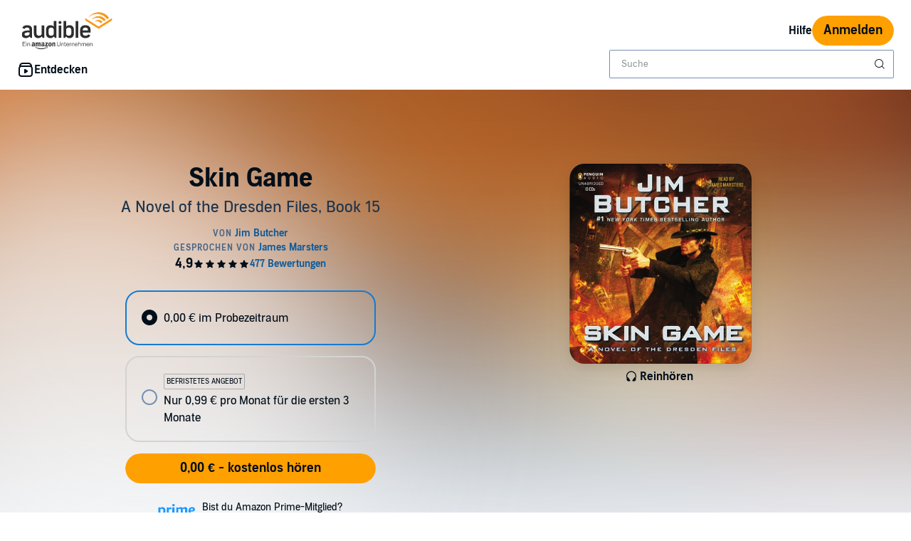

--- FILE ---
content_type: text/css
request_url: https://m.media-amazon.com/images/I/21Gd70QJKAL.css?AUIClients/AudibleWebSpecialPromoAssets
body_size: 733
content:
#sp-floating-cart{position:fixed;bottom:0;width:100%;background-color:#1a1c1d;z-index:9998;box-shadow:0 1px 4px 0 #ccc;transition:max-height .4s,height .4s}#sp-floating-cart #cart-normal{background-color:#1a1c1d}#sp-floating-cart #cart-normal .cart-item-normal{border:1px dashed #fff;margin-right:4px;opacity:.4}#sp-floating-cart #cart-normal .cart-item-normal.added{border:.5px solid #AAACAE;opacity:1}#sp-floating-cart #cart-normal #freebook-placeholder-normal{margin:0 auto;width:30px;line-height:57px;font-size:16px;color:#ccc}#sp-floating-cart #cart-normal #cart-app-content{text-align:center}#sp-floating-cart #cart-normal #cart-app-content #launchApp{width:65%;display:block;margin:0 auto 10px}#sp-floating-cart #cart-normal .item-title{white-space:nowrap;overflow:hidden}#sp-floating-cart #cart-normal .removeFromSpecialPromoTrayBtn{border:none;background:0 0;height:48px;line-height:48px}#sp-floating-cart #cart-normal .spinner:not(:required){-webkit-animation:spinner 1s infinite linear;-moz-animation:spinner 1s infinite linear;-ms-animation:spinner 1s infinite linear;-o-animation:spinner 1s infinite linear;animation:spinner 1s infinite linear;display:inline-block}#sp-floating-cart #cart-normal .sp-cart-item-rows{display:flex;align-items:center}#sp-floating-cart #cart-small{background-color:#1a1c1d}#sp-floating-cart #cart-small .cart-item-small{border:1px dashed #fff;margin:auto;opacity:.4}#sp-floating-cart #cart-small .cart-item-small.added{opacity:1;border:.5px solid #AAACAE}#sp-floating-cart #cart-small .cart-item-small.dim{opacity:.4}#sp-floating-cart #cart-small .cart-item-small.dim-off{opacity:1}#sp-floating-cart .cart-item-placeholder{width:100%;text-align:center;margin-bottom:3px}#sp-floating-cart .cart-book-icon{background-image:url(https://m.media-amazon.com/images/G/01/audiblemobile/store/image/mobile-store/wasabi/bogo/bookIconAt100.svg);background-repeat:no-repeat;display:inline-block}#sp-floating-cart #sp-dim-overlay{position:fixed;top:0;bottom:0;width:100%;height:100%;background-color:#000;opacity:.65;z-index:500}#sp-floating-cart .fold-btns{cursor:pointer;border:none;background:0 0}@-webkit-keyframes zoomIn{0%{-webkit-transform:scale(.1,.1);-moz-transform:scale(.1,.1);-ms-transform:scale(.1,.1);-o-transform:scale(.1,.1);transform:scale(.1,.1);opacity:.2}100%{-webkit-transform:scale(1,1);-moz-transform:scale(1,1);-ms-transform:scale(1,1);-o-transform:scale(1,1);transform:scale(1,1);opacity:1}}@-moz-keyframes zoomIn{0%{-webkit-transform:scale(.1,.1);-moz-transform:scale(.1,.1);-ms-transform:scale(.1,.1);-o-transform:scale(.1,.1);transform:scale(.1,.1);opacity:.2}100%{-webkit-transform:scale(1,1);-moz-transform:scale(1,1);-ms-transform:scale(1,1);-o-transform:scale(1,1);transform:scale(1,1);opacity:1}}@-o-keyframes zoomIn{0%{-webkit-transform:scale(.1,.1);-moz-transform:scale(.1,.1);-ms-transform:scale(.1,.1);-o-transform:scale(.1,.1);transform:scale(.1,.1);opacity:.2}100%{-webkit-transform:scale(1,1);-moz-transform:scale(1,1);-ms-transform:scale(1,1);-o-transform:scale(1,1);transform:scale(1,1);opacity:1}}@keyframes zoomIn{0%{-webkit-transform:scale(.1,.1);-moz-transform:scale(.1,.1);-ms-transform:scale(.1,.1);-o-transform:scale(.1,.1);transform:scale(.1,.1);opacity:.2}100%{-webkit-transform:scale(1,1);-moz-transform:scale(1,1);-ms-transform:scale(1,1);-o-transform:scale(1,1);transform:scale(1,1);opacity:1}}.zoom-in{-webkit-animation:zoomIn .8s ease-in-out 0s 1 forwards;-moz-animation:zoomIn .8s ease-in-out 0s 1 forwards;-ms-animation:zoomIn .8s ease-in-out 0s 1 forwards;-o-animation:zoomIn .8s ease-in-out 0s 1 forwards;animation:zoomIn .8s ease-in-out 0s 1 forwards}#sp-floating-cart{padding-left:10%;padding-right:10%;max-height:108px}#sp-floating-cart #cart-normal #cart-title-bar{height:40px}#sp-floating-cart #cart-normal .cart-item-normal{width:48px;height:48px}#sp-floating-cart .cart-item-placeholder{line-height:48px}#sp-floating-cart .cart-book-icon{margin:13px;width:20px;height:20px}#sp-floating-cart #cart-small .cart-item-small{width:48px;height:48px}#sp-floating-cart .cart-item-parent-column{min-width:48px}.hero-content{overflow-x:hidden}

--- FILE ---
content_type: application/x-javascript
request_url: https://m.media-amazon.com/images/I/11qya9n3M-L.js?AUIClients/AudibleWebNotificationAssets
body_size: 946
content:
'use strict';(function(f){var e=window.AmazonUIPageJS||window.P,g=e._namespace||e.attributeErrors,c=g?g("AudibleWebNotificationAssets",""):e;c.guardFatal?c.guardFatal(f)(c,window):c.execute(function(){f(c,window)})})(function(f,e,g){f.when("Polyfills").execute(function(){function c(a){return(a=a.closest(".bc-expander-inactive"))?(a.classList.remove("bc-expander-inactive"),!0):!1}function h(a){a.scrollIntoView(!0)}function b(){var a;if((a=location.hash&&location.hash.replace(/^#/,""))&&(a=document.getElementById(a))&&
c(a))return setTimeout(h.bind(null,a),100),!0;if(a=(a=location.search&&location.search.match(m))&&a[1])if(a=document.getElementById(a))return c(a)?setTimeout(h.bind(null,a),100):h(a),!0;return!1}if("scrollIntoView"in HTMLElement.prototype){var m=/^\?(?:.*&)?jumpTo=([^&]*)/;"onhashchange"in e&&e.addEventListener("onhashchange",b);b()||f.when("ready").execute(b)}});"use strict";f.when("AudiblejQuery","toastMessage","refMarkers","modal").execute(function(c,f,b,m){function a(a){"undefined"===typeof _satellite?
console.log("_satellite is undefined, not sending tracking key."):_satellite.track(a)}function g(a,c){d&&"AuthLoginNotification"===d?b.post(b._isMobile()?"adbl_mw_auth_banner_dismiss":"adbl_dt_auth_banner_dismiss"):a?b.post(b.build(a,c.get(0))):b.post(b.build("audibleNotification",c.get(0)))}function h(a){var d={},f="/account/notification/hide?ref\x3d"+(a?b.build(a,l.get(0)):b.build("audibleNotification",l.get(0)));d["notification-type"]=a;c.ajax({url:f,data:d,dataType:"json",method:"POST",success:function(a){},
error:function(a,c,b){console.error(b)}})}var k=c(document),n=c(".inline-customer-notification-banner-wrapper"),l=c(".customer-notification-banner"),p=k.find('.modalTrigger [data\x3d"notificationModal"]'),d=l.find("input[name\x3d'notification-type']").val();k.on("click","#notification-banner-close-button",function(){l.hide();d&&"AuthLoginNotification"===d&&a("audible.action.authbanner.close");switch(d){case "GET_APP":h(d);break;case "LOP_SYNC":a("hideLanguageSyncBanner");h(d);break;default:g(d,l)}});
k.on("click",".inline-customer-notification-banner .bc-core-inline-alert-close",function(){n.hide();var a=n.find("input[name\x3d'notification-type']").val();g(a,n)});k.on("click",".close-notification-modal-refmarker",function(){b.post(b.build("closeNotificationModal",p.get(0)))});k.on("click",".lop-sync-banner-settings-url",function(){a("lopRedirectToSetting");var b=c(this).attr("url");e.location.href=b});c("#notification-banner-message").find("a").click(function(){d&&"AuthLoginNotification"===d&&
(a("audible.action.authbanner.signout"),b.post(b._isMobile()?"adbl_mw_signout_banner":"adbl_dt_signout_banner"))});k.ready(function(){switch(d){case "LOP_SYNC":a("showLanguageSyncBanner")}c(".notification-toast").each(function(a,b){(a=c(b).attr("data-notification-message"))&&f(a)});var b=document.getElementById("notificationModal");if(b){var e=b.classList,g=sessionStorage.getItem("migrationModalShown");e&&((e=e.contains("MIGRATION_ELIGIBLE"),e)?e&&!g&&(m.toggle(b),sessionStorage.setItem("migrationModalShown",
1)):m.toggle(b))}})})});